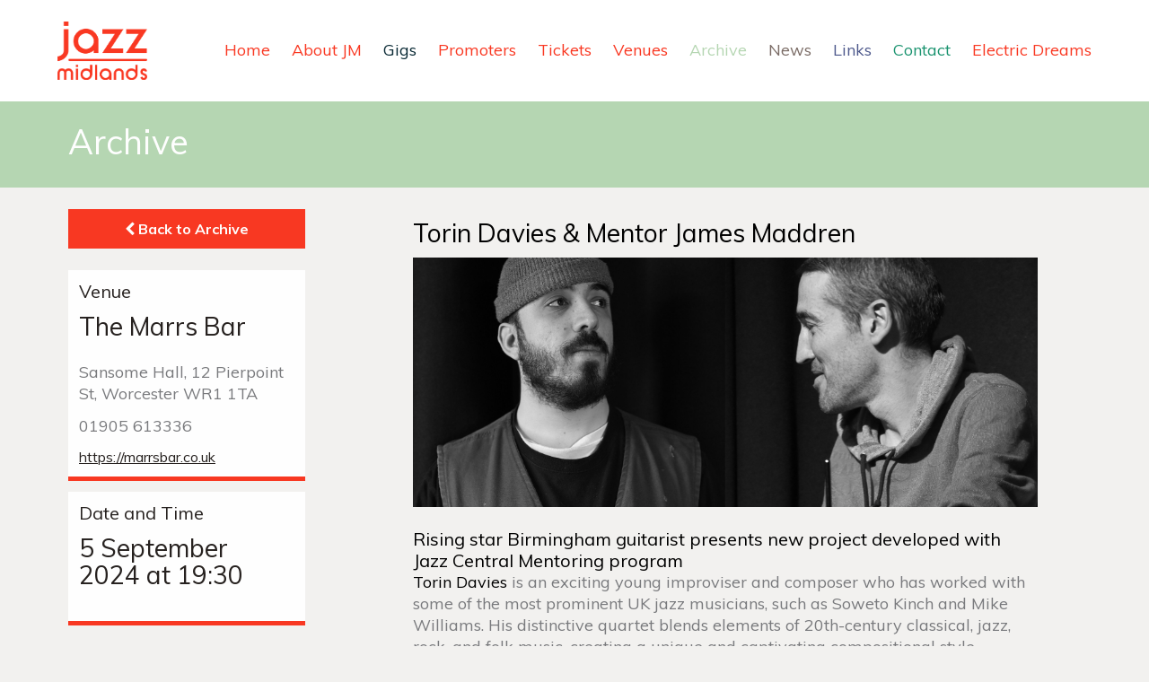

--- FILE ---
content_type: text/html; charset=UTF-8
request_url: https://jazzmidlands.org/gigs/2024-09-05/torin-davies-mentor-james-maddren
body_size: 2805
content:
<!DOCTYPE html>
<!--[if lt IE 9 ]>
<html class="no-js lt-ie10 lt-ie9"> <![endif]-->
<!--[if IE 9 ]>
<html class="no-js ie9 lt-ie10"> <![endif]-->
<!--[if (gt IE 9)|!(IE)]><!-->
<html class="no-js lt-ie100"> <!--<![endif]-->
<head>
    <meta charset="utf-8">
    <meta http-equiv="X-UA-Compatible" content="IE=edge,chrome=1">
                        <link rel="canonical" href="https://www.jazzmidlands.org/gigs/2024-09-05/torin-davies-mentor-james-maddren" />
            <meta property="og:url" content="http://www.jazzmidlands.org/gigs/2024-09-05/torin-davies-mentor-james-maddren">
            
    <title>Torin Davies &amp; Mentor James Maddren | Jazz Midlands</title>
    <meta name="description" content="Torin Davies &amp; Mentor James Maddren ">
    <meta name="viewport" content="width=device-width">
    <meta name="author" content="Jazz Midlands"/>
    <meta name="copyright" content="Jazz Midlands"/>
    <meta name="keywords" content=" ">
    
    <meta property="og:title" content="Torin Davies &amp; Mentor James Maddren ">
    <meta property="og:type" content="website">
    <meta property="og:image" content="  http://jazzmidlands.org/image/jazzwm/a_torinjamesa4-78056.jpg/300x300  ">
    <meta property="og:site_name" content="Jazz Midlands">
    <meta property="og:description" content="Torin Davies &amp; Mentor James Maddren ">
    <meta name="twitter:text:description" content="Torin Davies &amp; Mentor James Maddren ">

    
    <meta name="twitter:card" content="summary_large_image">
    <meta name="twitter:site" content="Torin Davies &amp; Mentor James Maddren ">
    <meta name="twitter:creator" content="Jazz Midlands">

    <script src="https://use.fontawesome.com/26e734b3ac.js"></script>
    <link href="https://fonts.googleapis.com/css?family=Muli:400,700" rel="stylesheet">
    <script src="/themes/main/assets/js/modernizr-custom.js"></script>
    <link rel="stylesheet" href="/themes/main/assets/css/template.css?v1.0">
        </head>
<style>
    .sr .moveSr {
        visibility: hidden;
    }

     .jssocials-share.jssocials-share-linkedin {
     display: none;
    }
   .jssocials-share.jssocials-share-googleplus {
       display: none;
    }

</style>
</head>
<body>
<div class="wrapper">

    <header role="banner">
    <div class="container" id="banner">
        <a title="Jazz Midlands" href="/"><img src="/themes/main/assets/img/jazzlogo.png" alt="Jazz Midlands Logo" style="width:100px;" /></a>
        <nav role="navigation" id="mobile-nav">
            <ul id="nav">
                <li>
                    <a class="nav-item " href="/" title="Go to Home">Home</a>
                </li>
                                                            <li>
                            <a class="nav-item  about-jwm" href="/about-jwm" title="Go to About JM">About JM</a>
                        </li>
                                                                                <li>
                            <a class="nav-item  active  gigs" href="/gigs" title="Go to Gigs">Gigs</a>
                        </li>
                                                                                <li>
                            <a class="nav-item  promoters" href="/promoters" title="Go to Promoters">Promoters</a>
                        </li>
                                                                                <li>
                            <a class="nav-item  tickets" href="/tickets" title="Go to Tickets">Tickets</a>
                        </li>
                                                                                <li>
                            <a class="nav-item  venues" href="/venues" title="Go to Venues">Venues</a>
                        </li>
                                                                                <li>
                            <a class="nav-item  archive" href="/archive" title="Go to Archive">Archive</a>
                        </li>
                                                                                <li>
                            <a class="nav-item  updates" href="/updates" title="Go to News">News</a>
                        </li>
                                                                                <li>
                            <a class="nav-item  links" href="/links" title="Go to Links">Links</a>
                        </li>
                                                                                <li>
                            <a class="nav-item  contact" href="/contact" title="Go to Contact">Contact</a>
                        </li>
                                                                                <li>
                            <a class="nav-item  electric-dreams" href="/electric-dreams" title="Go to Electric Dreams">Electric Dreams</a>
                        </li>
                                                </ul>
        </nav>
    </div>
</header>

    <main role="main" id="main" class="archive" >
                        <header class="header fade-in one">
        <div class="container">
            <div class="column-full">
                <div class="inner row">
                    <div class="row">
                        <div class="col-m-8 indent">
                            <h1 class="title">Archive</h1>
                        </div>
                    </div>
                </div>
            </div>
        </div>

    </header>
    <div class="container fade-in two">

        <div class="row block">
            <aside class="col-m-3 pull-m-1">
                <div class="inner">
                    <a href="/archive" class="btn btn-back"><i class="fa fa-chevron-left"></i> Back
                        to Archive</a>
                </div>                                    <div class="venue">
                        <div class="inner">
                            <h4>Venue</h4>
                            <h3>The Marrs Bar</h3>
                            <p>Sansome Hall, 12 Pierpoint St, Worcester  WR1 1TA</p>
                            <p>01905 613336</p>
                            <a href="http://https://marrsbar.co.uk">https://marrsbar.co.uk</a>
                        </div>
                    </div>
                
                <div class="date">
                    <div class="inner">
                        <h4>Date and Time</h4>
                        <h3>5 September 2024 at 19:30</h3>

                    </div>
                </div>
            </aside>
            <div class="col-m-8 content">
                <div class="inner indent">
                    <h1>Torin Davies &amp; Mentor James Maddren</h1>
                                            <div class="image-holder">
                            <img src="/image/jazzwm/a_torinjamesa4-78056.jpg/1000x400" class="full-width"/>
                        </div>

                                        <h4>Rising star Birmingham guitarist presents new project developed with Jazz Central Mentoring program</h4>
<p class="p1"><strong>Torin Davies</strong> is an exciting young improviser and composer who has worked with some of the most prominent UK jazz musicians, such as Soweto Kinch and Mike Williams. His distinctive quartet blends elements of 20th-century classical, jazz, rock, and folk music, creating a unique and captivating compositional style.</p>
<p class="p1">For this performance, the quartet will present two sets of Torins original music, showcasing the adventurous alto saxophonist <strong>George Garford</strong>, the lyrical bassist <strong>Asaph Tal</strong>, and the internationally acclaimed drummer <strong>James Maddren</strong>.</p>
<p class="p1">The first set will explore musical themes inspired by the history of the Midlands (where Torin grew up and still lives). From the clamour of the Industrial Revolution, to pastoral scenes of Leafy Warwickshire, the quartet will take you on a sonic tour of the heart of England. The second set will feature an exciting selection of new compositions by Torin.</p>

                    <div class="row">
                                            </div>
                </div>
            </div>



        </div>
    </div>

                <div class="container">
    <footer class="main-footer" role="contentinfo">
        <ul class="col-sx-6 social tiny">
            <li><a class="facebook" href="https://www.facebook.com/BirminghamJazz/" target="_blank" title="Follow Jazz Midlands on Facebook">Facebook</a> /&nbsp;</li>
            <li><a class="twitter" href="https://www.twitter.com/" target="_blank" title="Follow Jazz Midlands on Twitter">Twitter</a> /&nbsp;</li>
            <li><a class="youtube" href="https://www.youtube.com/feed/my_videos" target="_blank" title="Follow Jazz Midlands on Youtube">Youtube</a> / </li>
            <li><a href="tel:07887526435">07887526435</a></li>
        </ul>

        <ul class="col-sx-6 other tiny">
            <li><a href="/contact">Jazz Midlands Apartment 20, Maxim 28, 21 Lionel Street, Birmingham, West Midlands, B3 1AT </a></li>
            <li><a href="https://rivoagency.com">Created at Rivo Digital</a></li>
            <li><a href="/about">© 2019 Jazz Midlands</a></li>
        </ul>
    </footer>
</div>
    </main>

</div>
<script src="/themes/main/assets/js/script.js"></script>

<script>
    (function(i,s,o,g,r,a,m){i['GoogleAnalyticsObject']=r;i[r]=i[r]||function(){
            (i[r].q=i[r].q||[]).push(arguments)},i[r].l=1*new Date();a=s.createElement(o),
        m=s.getElementsByTagName(o)[0];a.async=1;a.src=g;m.parentNode.insertBefore(a,m)
    })(window,document,'script','https://www.google-analytics.com/analytics.js','ga');

    ga('create', 'UA-99016443-1', 'auto');
    ga('send', 'pageview');

</script>
<script defer src="https://static.cloudflareinsights.com/beacon.min.js/vcd15cbe7772f49c399c6a5babf22c1241717689176015" integrity="sha512-ZpsOmlRQV6y907TI0dKBHq9Md29nnaEIPlkf84rnaERnq6zvWvPUqr2ft8M1aS28oN72PdrCzSjY4U6VaAw1EQ==" data-cf-beacon='{"version":"2024.11.0","token":"049f6c032d23425191cb016593c475ca","r":1,"server_timing":{"name":{"cfCacheStatus":true,"cfEdge":true,"cfExtPri":true,"cfL4":true,"cfOrigin":true,"cfSpeedBrain":true},"location_startswith":null}}' crossorigin="anonymous"></script>
</body>
</html>


--- FILE ---
content_type: text/css
request_url: https://jazzmidlands.org/themes/main/assets/css/template.css?v1.0
body_size: 11038
content:
/*! normalize.css v3.0.2 | MIT License | git.io/normalize */
html {
    font-family: sans-serif;
    -ms-text-size-adjust: 100%;
    -webkit-text-size-adjust: 100%
}

body {
    margin: 0
}

article, aside, details, figcaption, figure, footer, header, hgroup, main, menu, nav, section, summary {
    display: block
}

audio, canvas, progress, video {
    display: inline-block;
    vertical-align: baseline
}

audio:not([controls]) {
    display: none;
    height: 0
}

[hidden], template {
    display: none
}

a {
    background-color: transparent
}

a:active, a:hover {
    outline: 0
}

abbr[title] {
    border-bottom: 1px dotted
}

b, strong {
    font-weight: bold
}

dfn {
    font-style: italic
}

mark {
    background: #ff0;
    color: #000
}

small {
    font-size: 80%
}

sub, sup {
    font-size: 75%;
    line-height: 0;
    position: relative;
    vertical-align: baseline
}

sup {
    top: -0.5em
}

sub {
    bottom: -0.25em
}

img {
    border: 0
}

svg:not(:root) {
    overflow: hidden
}

figure {
    margin: 1em 40px
}

hr {
    -moz-box-sizing: content-box;
    box-sizing: content-box;
    height: 0
}

pre {
    overflow: auto
}

code, kbd, pre, samp {
    font-family: monospace, monospace;
    font-size: 1em
}

button, input, optgroup, select, textarea {
    color: inherit;
    font: inherit;
    margin: 0
}

button {
    overflow: visible
}

button, select {
    text-transform: none
}

button, html input[type="button"], input[type="reset"], input[type="submit"] {
    -webkit-appearance: button;
    cursor: pointer
}

button[disabled], html input[disabled] {
    cursor: default
}

button::-moz-focus-inner, input::-moz-focus-inner {
    border: 0;
    padding: 0
}

input {
    line-height: normal
}

input[type="checkbox"], input[type="radio"] {
    box-sizing: border-box;
    padding: 0
}

input[type="number"]::-webkit-inner-spin-button, input[type="number"]::-webkit-outer-spin-button {
    height: auto
}

input[type="search"] {
    -webkit-appearance: textfield;
    -moz-box-sizing: content-box;
    -webkit-box-sizing: content-box;
    box-sizing: content-box
}

input[type="search"]::-webkit-search-cancel-button, input[type="search"]::-webkit-search-decoration {
    -webkit-appearance: none
}

fieldset, legend {
    border: 0;
    margin: 0;
    padding: 0
}

textarea {
    overflow: auto
}

optgroup {
    font-weight: bold
}

table {
    border-collapse: collapse;
    border-spacing: 0
}

td, th {
    padding: 0
}

* {
    -moz-box-sizing: border-box;
    -webkit-box-sizing: border-box;
    box-sizing: border-box
}

html {
    font-size: 100%;
    font-kerning: normal;
    -webkit-font-smoothing: antialiased
}

body {
    background: #F2F1EF;
    color: #797A7D;
    font-family: "Muli", Helvetica, Arial, "Lucida Grande", sans-serif;
    font-style: normal;
    font-weight: normal
}

h1, .h1, h2, .h2, h3, .h3, h4, .h4, h5, .h5, h6, .h6 {
    color: #000;
    font-weight: normal
}

h1, .h1, h2, .h2, h3, .h3 {
    font-size: 22px;
    font-size: 1.375rem;
    line-height: 30px;
    line-height: 1.875rem;
    margin: 0
}

@media screen and (min-width: 66.25em) {
    h1, .h1, h2, .h2, h3, .h3 {
        font-size: 28px;
        font-size: 1.75rem;
        line-height: 30px;
        line-height: 1.875rem
    }
}

h2, .h2, h3, .h3 {
    margin: 0 0 12px 0
}

@media screen and (min-width: 66.25em) {
    h2, .h2, h3, .h3 {
        margin: 0 0 24px 0
    }
}

h4, .h4 {
    font-size: 16px;
    font-size: 1rem;
    line-height: 24px;
    line-height: 1.5rem;
    margin: 0
}

@media screen and (min-width: 60em) {
    h4, .h4 {
        font-size: 20px;
        font-size: 1.25rem;
        line-height: 24px;
        line-height: 1.5rem
    }
}

h5, .h5 {
    font-size: 14px;
    font-size: .875rem;
    line-height: 18px;
    line-height: 1.125rem;
    margin: 0
}

@media screen and (min-width: 50em) {
    h5, .h5 {
        font-size: 18px;
        font-size: 1.125rem;
        line-height: 24px;
        line-height: 1.5rem
    }
}

h6, .h6 {
    font-size: 14px;
    font-size: .875rem;
    line-height: 18px;
    line-height: 1.125rem;
    margin: 0
}

p, ol, ul, pre, table {
    font-size: 16px;
    font-size: 1rem;
    line-height: 24px;
    line-height: 1.5rem;
    margin: 0 0 12px 0
}

.lt-ie9 p, .lt-ie9 ol, .lt-ie9 ul, .lt-ie9 pre, .lt-ie9 table {
    font-size: 18px;
    font-size: 1.125rem;
    line-height: 24px;
    line-height: 1.5rem
}

@media screen and (min-width: 66.25em) {
    p, ol, ul, pre, table {
        font-size: 18px;
        font-size: 1.125rem;
        line-height: 24px;
        line-height: 1.5rem
    }
}

ul, ol {
    list-style-position: outside;
    margin-left: 1.1rem;
    padding-left: 0
}

ul {
    list-style-type: disc
}

ol {
    list-style-type: decimal
}

strong, b {
    color: #000;
    font-weight: normal
}

em, i, q {
    font-style: italic
}

hr {
    height: 1px;
    color: #231F20;
    background: #231F20;
    border: 0;
    margin: 20px 0
}

blockquote {
    padding: 24px;
    font-size: 20px;
    font-size: 1.25rem;
    line-height: 24px;
    line-height: 1.5rem
}

blockquote p {
    font-size: 20px;
    font-size: 1.25rem;
    line-height: 24px;
    line-height: 1.5rem
}

blockquote cite {
    font-size: 12px;
    font-size: .75rem;
    line-height: 18px;
    line-height: 1.125rem
}

img {
    border: 0;
    display: inline-block;
    max-width: 100%;
    vertical-align: middle
}

a {
    color: #000
}

a:hover {
    color: #000
}

a:visited {
    color: #000
}

button, input, optgroup, select, textarea {
    background: #fff;
    color: inherit;
    font: inherit;
    margin: 0;
    -moz-border-radius: 0;
    -webkit-border-radius: 0;
    border-radius: 0
}

fieldset {
    border: 1px solid #f0eeed;
    margin: 0 0 .75rem 0;
    padding: 24px
}

label {
    display: inline-block;
    font-weight: normal;
    max-width: 100%;
    font-size: 16px;
    font-size: 1rem;
    line-height: 24px;
    line-height: 1.5rem
}

select[multiple], select[size] {
    height: auto
}

button {
    -webkit-appearance: none
}

.warnings {
    color: #ff4146;
    margin: 0 0 24px 0
}

.warnings ul {
    list-style-type: none;
    margin: 0;
    padding: 0
}

table td {
    padding: 3px 6px 3px 0
}

.row {
    margin-bottom: .375rem
}

.row .row {
    margin-left: -12px;
    margin-right: -12px
}

.column-full, [class^="col-"] {
    padding: 0 12px;
    position: relative;
    width: 100%
}

@media screen and (min-width: 6.25em) {
    .column-full, [class^="col-"] {
        float: left
    }

    .column-full.rev, .rev[class^="col-"] {
        float: right
    }
}

a[class^="col-"] {
    display: block;
    line-height: 0
}

@media screen and (min-width: 6.25em) {
    .col-sx-1 {
        width: 8.3333333%
    }

    .col-sx-2 {
        width: 16.6666667%
    }

    .col-sx-3 {
        width: 25%
    }

    .col-sx-4 {
        width: 33.3333333%
    }

    .col-sx-5 {
        width: 41.6666667%
    }

    .col-sx-6 {
        width: 50%
    }

    .col-sx-7 {
        width: 58.3333333%
    }

    .col-sx-8 {
        width: 66.6666667%
    }

    .col-sx-9 {
        width: 75%
    }

    .col-sx-10 {
        width: 83.3333333%
    }

    .col-sx-11 {
        width: 91.6666667%
    }

    .col-sx-12 {
        width: 100%
    }
}

@media screen and (min-width: 31.25em) {
    .col-sm-1 {
        width: 8.3333333%
    }

    .col-sm-2 {
        width: 16.6666667%
    }

    .col-sm-3 {
        width: 25%
    }

    .col-sm-4 {
        width: 33.3333333%
    }

    .col-sm-5 {
        width: 41.6666667%
    }

    .col-sm-6 {
        width: 50%
    }

    .col-sm-7 {
        width: 58.3333333%
    }

    .col-sm-8 {
        width: 66.6666667%
    }

    .col-sm-9 {
        width: 75%
    }

    .col-sm-10 {
        width: 83.3333333%
    }

    .col-sm-11 {
        width: 91.6666667%
    }

    .col-sm-12 {
        width: 100%
    }
}

@media screen and (min-width: 50em) {
    .col-m-1 {
        width: 8.3333333%
    }

    .col-m-2 {
        width: 16.6666667%
    }

    .col-m-3 {
        width: 25%
    }

    .col-m-4 {
        width: 33.3333333%
    }

    .col-m-5 {
        width: 41.6666667%
    }

    .col-m-6 {
        width: 50%
    }

    .col-m-7 {
        width: 58.3333333%
    }

    .col-m-8 {
        width: 66.6666667%
    }

    .col-m-9 {
        width: 75%
    }

    .col-m-10 {
        width: 83.3333333%
    }

    .col-m-11 {
        width: 91.6666667%
    }

    .col-m-12 {
        width: 100%
    }
}

@media screen and (min-width: 60em) {
    .col-l-1 {
        width: 8.3333333%
    }

    .col-l-2 {
        width: 16.6666667%
    }

    .col-l-3 {
        width: 25%
    }

    .col-l-4 {
        width: 33.3333333%
    }

    .col-l-5 {
        width: 41.6666667%
    }

    .col-l-6 {
        width: 50%
    }

    .col-l-7 {
        width: 58.3333333%
    }

    .col-l-8 {
        width: 66.6666667%
    }

    .col-l-9 {
        width: 75%
    }

    .col-l-10 {
        width: 83.3333333%
    }

    .col-l-11 {
        width: 91.6666667%
    }

    .col-l-12 {
        width: 100%
    }
}

@media screen and (min-width: 6.25em) {
    .push-sx-1 {
        margin-left: 8.3333333%
    }

    .push-sx-2 {
        margin-left: 16.6666667%
    }

    .push-sx-3 {
        margin-left: 25%
    }

    .push-sx-4 {
        margin-left: 33.3333333%
    }

    .push-sx-5 {
        margin-left: 41.6666667%
    }

    .push-sx-6 {
        margin-left: 50%
    }

    .push-sx-7 {
        margin-left: 58.3333333%
    }

    .push-sx-8 {
        margin-left: 66.6666667%
    }

    .push-sx-9 {
        margin-left: 75%
    }

    .push-sx-10 {
        margin-left: 83.3333333%
    }

    .push-sx-11 {
        margin-left: 91.6666667%
    }

    .push-sx-12 {
        margin-left: 100%
    }
}

@media screen and (min-width: 31.25em) {
    .push-sm-1 {
        margin-left: 8.3333333%
    }

    .push-sm-2 {
        margin-left: 16.6666667%
    }

    .push-sm-3 {
        margin-left: 25%
    }

    .push-sm-4 {
        margin-left: 33.3333333%
    }

    .push-sm-5 {
        margin-left: 41.6666667%
    }

    .push-sm-6 {
        margin-left: 50%
    }

    .push-sm-7 {
        margin-left: 58.3333333%
    }

    .push-sm-8 {
        margin-left: 66.6666667%
    }

    .push-sm-9 {
        margin-left: 75%
    }

    .push-sm-10 {
        margin-left: 83.3333333%
    }

    .push-sm-11 {
        margin-left: 91.6666667%
    }

    .push-sm-12 {
        margin-left: 100%
    }
}

@media screen and (min-width: 50em) {
    .push-m-1 {
        margin-left: 8.3333333%
    }

    .push-m-2 {
        margin-left: 16.6666667%
    }

    .push-m-3 {
        margin-left: 25%
    }

    .push-m-4 {
        margin-left: 33.3333333%
    }

    .push-m-5 {
        margin-left: 41.6666667%
    }

    .push-m-6 {
        margin-left: 50%
    }

    .push-m-7 {
        margin-left: 58.3333333%
    }

    .push-m-8 {
        margin-left: 66.6666667%
    }

    .push-m-9 {
        margin-left: 75%
    }

    .push-m-10 {
        margin-left: 83.3333333%
    }

    .push-m-11 {
        margin-left: 91.6666667%
    }

    .push-m-12 {
        margin-left: 100%
    }
}

@media screen and (min-width: 60em) {
    .push-l-1 {
        margin-left: 8.3333333%
    }

    .push-l-2 {
        margin-left: 16.6666667%
    }

    .push-l-3 {
        margin-left: 25%
    }

    .push-l-4 {
        margin-left: 33.3333333%
    }

    .push-l-5 {
        margin-left: 41.6666667%
    }

    .push-l-6 {
        margin-left: 50%
    }

    .push-l-7 {
        margin-left: 58.3333333%
    }

    .push-l-8 {
        margin-left: 66.6666667%
    }

    .push-l-9 {
        margin-left: 75%
    }

    .push-l-10 {
        margin-left: 83.3333333%
    }

    .push-l-11 {
        margin-left: 91.6666667%
    }

    .push-l-12 {
        margin-left: 100%
    }
}

@media screen and (min-width: 6.25em) {
    .pull-sx-1 {
        margin-right: 8.3333333%
    }

    .pull-sx-2 {
        margin-right: 16.6666667%
    }

    .pull-sx-3 {
        margin-right: 25%
    }

    .pull-sx-4 {
        margin-right: 33.3333333%
    }

    .pull-sx-5 {
        margin-right: 41.6666667%
    }

    .pull-sx-6 {
        margin-right: 50%
    }

    .pull-sx-7 {
        margin-right: 58.3333333%
    }

    .pull-sx-8 {
        margin-right: 66.6666667%
    }

    .pull-sx-9 {
        margin-right: 75%
    }

    .pull-sx-10 {
        margin-right: 83.3333333%
    }

    .pull-sx-11 {
        margin-right: 91.6666667%
    }

    .pull-sx-12 {
        margin-right: 100%
    }
}

@media screen and (min-width: 31.25em) {
    .pull-sm-1 {
        margin-right: 8.3333333%
    }

    .pull-sm-2 {
        margin-right: 16.6666667%
    }

    .pull-sm-3 {
        margin-right: 25%
    }

    .pull-sm-4 {
        margin-right: 33.3333333%
    }

    .pull-sm-5 {
        margin-right: 41.6666667%
    }

    .pull-sm-6 {
        margin-right: 50%
    }

    .pull-sm-7 {
        margin-right: 58.3333333%
    }

    .pull-sm-8 {
        margin-right: 66.6666667%
    }

    .pull-sm-9 {
        margin-right: 75%
    }

    .pull-sm-10 {
        margin-right: 83.3333333%
    }

    .pull-sm-11 {
        margin-right: 91.6666667%
    }

    .pull-sm-12 {
        margin-right: 100%
    }
}

@media screen and (min-width: 50em) {
    .pull-m-1 {
        margin-right: 8.3333333%
    }

    .pull-m-2 {
        margin-right: 16.6666667%
    }

    .pull-m-3 {
        margin-right: 25%
    }

    .pull-m-4 {
        margin-right: 33.3333333%
    }

    .pull-m-5 {
        margin-right: 41.6666667%
    }

    .pull-m-6 {
        margin-right: 50%
    }

    .pull-m-7 {
        margin-right: 58.3333333%
    }

    .pull-m-8 {
        margin-right: 66.6666667%
    }

    .pull-m-9 {
        margin-right: 75%
    }

    .pull-m-10 {
        margin-right: 83.3333333%
    }

    .pull-m-11 {
        margin-right: 91.6666667%
    }

    .pull-m-12 {
        margin-right: 100%
    }
}

@media screen and (min-width: 60em) {
    .pull-l-1 {
        margin-right: 8.3333333%
    }

    .pull-l-2 {
        margin-right: 16.6666667%
    }

    .pull-l-3 {
        margin-right: 25%
    }

    .pull-l-4 {
        margin-right: 33.3333333%
    }

    .pull-l-5 {
        margin-right: 41.6666667%
    }

    .pull-l-6 {
        margin-right: 50%
    }

    .pull-l-7 {
        margin-right: 58.3333333%
    }

    .pull-l-8 {
        margin-right: 66.6666667%
    }

    .pull-l-9 {
        margin-right: 75%
    }

    .pull-l-10 {
        margin-right: 83.3333333%
    }

    .pull-l-11 {
        margin-right: 91.6666667%
    }

    .pull-l-12 {
        margin-right: 100%
    }
}

.wrapper {
    position: relative
}

.container {
    margin: 0 auto;
    position: relative;
    width: 90%;
    max-width: 125em
}

@media screen and (min-width: 6.25em) {
    .container {
        min-width: 4.75em
    }
}

@media screen and (min-width: 31.25em) {
    .container {
        min-width: 29.75em
    }
}

@media screen and (min-width: 50em) {
    .container {
        min-width: 48.5em
    }
}

@media screen and (min-width: 60em) {
    .container {
        min-width: 58.5em
    }
}

.container-full {
    margin: 0 auto;
    position: relative;
    width: 100%
}

@media screen and (min-width: 50em) {
    .col-third {
        width: 33.3333333%
    }
}

.center-col {
    float: none;
    margin-left: auto;
    margin-right: auto
}

p.small, ol.small, ul.small, pre.small, label.small {
    font-size: 14px;
    font-size: .875rem;
    line-height: 18px;
    line-height: 1.125rem
}

p.tiny, ol.tiny, ul.tiny, pre.tiny, label.tiny {
    font-size: 12px;
    font-size: .75rem;
    line-height: 18px;
    line-height: 1.125rem
}

img.full {
    display: block;
    width: 100%
}

img.left, img.right, img.circle {
    margin-bottom: .75rem
}

img.left {
    float: left;
    margin-right: 12px
}

img.right {
    float: right;
    margin-left: 12px
}

img.circle {
    -moz-border-radius: 50%;
    -webkit-border-radius: 50%;
    border-radius: 50%
}

.form-group {
    margin: 0 0 .75rem 0;
    *zoom: 1
}

.form-group:after {
    content: "";
    display: table;
    clear: both
}

.field {
    border: 1px solid #f0eeed;
    display: block;
    height: 36px;
    padding: 6px 12px
}

textarea.field {
    height: auto
}

.checkbox label {
    font-weight: normal
}

.form-standard .field {
    width: 100%
}

@media screen and (min-width: 50em) {
    .form-horizontal label {
        padding-top: 6px;
        text-align: right
    }
}

.btn, .slideshow .message a {
    background: #F93822;
    border: none;
    color: #000;
    display: inline-block;
    padding: 6px 12px;
    text-align: center;
    text-decoration: none
}

.btn.tiny, .slideshow .message a.tiny {
    padding: 6px 12px;
    font-size: 12px;
    font-size: .75rem;
    line-height: 18px;
    line-height: 1.125rem
}

.btn.large, .slideshow .message a.large {
    padding: 18px 36px;
    font-size: 20px;
    font-size: 1.25rem;
    line-height: 24px;
    line-height: 1.5rem
}

.btn.action, .slideshow .message a.action {
    background-color: #008CBA
}

.btn.positive, .slideshow .message a.positive {
    background-color: #43AC6A
}

.btn.caution, .slideshow .message a.caution {
    background-color: #f04124
}

.btn.reversed, .slideshow .message a.reversed {
    background-color: #fff;
    color: #797A7D
}

.btn.ghost, .slideshow .message a.ghost {
    background-color: transparent;
    border: 3px solid #95837c;
    color: #95837c;
    font-weight: normal
}

.btn.ghost.action, .slideshow .message a.ghost.action {
    border-color: #008CBA;
    color: #008CBA
}

.btn.ghost.positive, .slideshow .message a.ghost.positive {
    border-color: #43AC6A;
    color: #43AC6A
}

.btn.ghost.caution, .slideshow .message a.ghost.caution {
    border-color: #f04124;
    color: #f04124
}

.btn.ghost.reversed, .slideshow .message a.ghost.reversed {
    border-color: #fff;
    color: #fff
}

.sprite-sheet, .identity a {
    background: transparent url("../img/master-sprite-sheet.svg") no-repeat 0 0;
    background-size: 600px 600px
}

.no-svg .sprite-sheet, .no-svg .identity a, .identity .no-svg a {
    background-image: url("../img/master-sprite-sheet.png")
}

nav {
    *zoom: 1
}

nav:after {
    content: "";
    display: table;
    clear: both
}

nav ul {
    list-style-type: none;
    margin: 0;
    padding: 0
}

nav a {
    display: block;
    text-decoration: none
}

nav[role="navigation"] {
    position: relative;
    display: table-cell;
    vertical-align: middle
}

nav[role="navigation"] ul {
    display: none
}

nav[role="navigation"] li {
    float: left
}

nav[role="navigation"] li a {
    color: #F93822;
    font-size: 18px;
    font-size: 1.125rem;
    line-height: 24px;
    line-height: 1.5rem
}

nav[role="navigation"] li a.active, nav[role="navigation"] li a:hover {
    color: #D02F1F
}

.lt-ie9 nav[role="navigation"] ul {
    display: block;
    float: right;
    padding: 0
}

.lt-ie9 nav[role="navigation"] li {
    padding: 0 0 0 24px
}

@media screen and (min-width: 50em) {
    nav[role="navigation"] ul {
        display: block;
        float: right;
        padding: 0
    }

    nav[role="navigation"] li {
        padding: 0 0 0 24px
    }
}

.hoz-nav {
    margin: 0 0 36px 0
}

.hoz-nav li {
    float: left;
    margin: 0 18px 0 0;
    padding: 0 18px 0 0
}

.hoz-nav li.active a {
    color: #F93822;
    border-bottom: 1px solid #F93822
}

.hoz-nav li:first-child {
    border-right: 1px solid #F93822
}

.hoz-nav a {
    color: #000;
    display: inline-block;
    font-size: 20px;
    font-size: 1.25rem;
    line-height: 24px;
    line-height: 1.5rem
}

.date-hoz-nav {
    margin: 0 0 36px 0
}

.date-hoz-nav li {
    float: left
}

.date-hoz-nav li.active a {
    color: #F93822;
    border-bottom: 1px solid #F93822
}

.date-hoz-nav a {
    color: #000;
    display: inline-block;
    margin: 0 18px 0 0;
    font-size: 20px;
    font-size: 1.25rem;
    line-height: 24px;
    line-height: 1.5rem
}

@keyframes fadeIn {
    from {
        opacity: 0
    }
    to {
        opacity: 1
    }
}

.sub-nav {
    border-bottom: 5px solid #F93822;
    float: left;
    width: 100%;
    margin-top: 12px;
    overflow: hidden;
    *zoom: 1
}

@media screen and (min-width: 50em) {
    .sub-nav {
        border: none
    }
}

.sub-nav .nav-item {
    width: 85%;
    float: left;
    padding-left: 0.5em;
    border: none
}

@media screen and (min-width: 50em) {
    .sub-nav .nav-item {
        display: none
    }
}

.sub-nav li {
    overflow: hidden;
    *zoom: 1;
    margin-top: 0;
    margin-bottom: 0
}

.lt-ie9 .sub-nav li {
    margin-top: 6px;
    margin-bottom: 6px
}

@media screen and (min-width: 50em) {
    .sub-nav li {
        margin-top: 6px;
        margin-bottom: 6px
    }
}

.sub-nav ul {
    float: left;
    width: 100%;
    display: none;
    margin: 0
}

.sub-nav ul ul {
    border-bottom: none
}

@media screen and (min-width: 50em) {
    .sub-nav ul {
        display: block
    }

    .sub-nav ul ul {
        display: none
    }
}

.sub-nav .selected {
    background: #e5e0df
}

.sub-nav .open {
    display: block
}

.sub-nav a {
    border-bottom: 1px solid #F93822;
    color: #000;
    display: block;
    padding: 12px;
    font-weight: 400;
    font-family: "Muli", Helvetica, Arial, "Lucida Grande", sans-serif;
    text-decoration: none;
    background-color: #fff;
    font-size: 14px;
    font-size: .875rem;
    line-height: 18px;
    line-height: 1.125rem
}

.sub-nav a:visited {
    color: #000
}

.sub-nav a:hover {
    color: #000
}

.sub-nav a.active {
    color: #000
}

.sub-nav ul ul li {
    padding: 6px 12px
}

.sub-nav ul ul li a.toggle-sub, .sub-nav ul ul li a.toggle-year {
    padding: 12px
}

.lt-ie9 .sub-nav ul ul li {
    padding: 0 12px
}

@media screen and (min-width: 50em) {
    .sub-nav ul ul li {
        padding: 0 12px
    }
}

.sub-nav .current {
    color: #F93822
}

.sub-nav .toggle-sub, .sub-nav .toggle-year {
    border-bottom: none
}

.sub-nav .toggle {
    width: 15%;
    float: left;
    text-align: center;
    border: none;
    color: #000
}

.sub-nav .toggle .fa {
    -moz-transition-property: all;
    -o-transition-property: all;
    -webkit-transition-property: all;
    transition-property: all;
    -moz-transition-duration: 0.5s;
    -o-transition-duration: 0.5s;
    -webkit-transition-duration: 0.5s;
    transition-duration: 0.5s;
    -moz-transition-timing-function: ease;
    -o-transition-timing-function: ease;
    -webkit-transition-timing-function: ease;
    transition-timing-function: ease
}

@media screen and (min-width: 50em) {
    .sub-nav .toggle {
        display: none
    }
}

.sub-nav .toggle-year {
    border-bottom: none;
    float: right
}

.sub-nav .count {
    text-align: center;
    float: right;
    font-size: 14px;
    font-size: .875rem;
    line-height: 18px;
    line-height: 1.125rem
}

.sub-nav .archive ul {
    margin: 0
}

#mobile-menu {
    max-height: 0;
    margin: 0 auto;
    overflow: hidden;
    width: 100%;
    -moz-transition-property: max-height;
    -o-transition-property: max-height;
    -webkit-transition-property: max-height;
    transition-property: max-height;
    -moz-transition-duration: 1s;
    -o-transition-duration: 1s;
    -webkit-transition-duration: 1s;
    transition-duration: 1s;
    -moz-transition-timing-function: ease-in-out;
    -o-transition-timing-function: ease-in-out;
    -webkit-transition-timing-function: ease-in-out;
    transition-timing-function: ease-in-out
}

#mobile-menu ul {
    border-bottom: 1px solid #000;
    list-style-type: none;
    margin: 0 0 24px 0;
    padding: 24px 0 0 0
}

#mobile-menu li a {
    border-top: 1px solid #000;
    display: block;
    padding: 6px 0;
    text-align: center;
    text-decoration: none
}

#mobile-menu li a:hover {
    color: #F93822
}

#mobile-menu ul ul {
    display: none
}

#mobile-menu.opened {
    max-height: 600px
}

#tog-menu {
    display: block;
    position: absolute;
    right: 0;
    text-align: center;
    top: 23px;
    font-size: 20px;
    font-size: 1.25rem;
    line-height: 24px;
    line-height: 1.5rem
}

.mfp-bg {
    top: 0;
    left: 0;
    width: 100%;
    height: 100%;
    z-index: 1042;
    overflow: hidden;
    position: fixed;
    background: #0b0b0b;
    opacity: 0.8
}

.mfp-wrap {
    top: 0;
    left: 0;
    width: 100%;
    height: 100%;
    z-index: 1043;
    position: fixed;
    outline: none !important;
    -webkit-backface-visibility: hidden
}

.mfp-container {
    text-align: center;
    position: absolute;
    width: 100%;
    height: 100%;
    left: 0;
    top: 0;
    padding: 0 8px;
    box-sizing: border-box
}

.mfp-container:before {
    content: '';
    display: inline-block;
    height: 100%;
    vertical-align: middle
}

.mfp-align-top .mfp-container:before {
    display: none
}

.mfp-content {
    position: relative;
    display: inline-block;
    vertical-align: middle;
    margin: 0 auto;
    text-align: left;
    z-index: 1045
}

.mfp-inline-holder .mfp-content, .mfp-ajax-holder .mfp-content {
    width: 100%;
    cursor: auto
}

.mfp-ajax-cur {
    cursor: progress
}

.mfp-zoom-out-cur, .mfp-zoom-out-cur .mfp-image-holder .mfp-close {
    cursor: -moz-zoom-out;
    cursor: -webkit-zoom-out;
    cursor: zoom-out
}

.mfp-zoom {
    cursor: pointer;
    cursor: -webkit-zoom-in;
    cursor: -moz-zoom-in;
    cursor: zoom-in
}

.mfp-auto-cursor .mfp-content {
    cursor: auto
}

.mfp-close, .mfp-arrow, .mfp-preloader, .mfp-counter {
    -webkit-user-select: none;
    -moz-user-select: none;
    user-select: none
}

.mfp-loading.mfp-figure {
    display: none
}

.mfp-hide {
    display: none !important
}

.mfp-preloader {
    color: #CCC;
    position: absolute;
    top: 50%;
    width: auto;
    text-align: center;
    margin-top: -0.8em;
    left: 8px;
    right: 8px;
    z-index: 1044
}

.mfp-preloader a {
    color: #CCC
}

.mfp-preloader a:hover {
    color: #FFF
}

.mfp-s-ready .mfp-preloader {
    display: none
}

.mfp-s-error .mfp-content {
    display: none
}

button.mfp-close, button.mfp-arrow {
    overflow: visible;
    cursor: pointer;
    background: transparent;
    border: 0;
    -webkit-appearance: none;
    display: block;
    outline: none;
    padding: 0;
    z-index: 1046;
    box-shadow: none;
    touch-action: manipulation
}

button::-moz-focus-inner {
    padding: 0;
    border: 0
}

.mfp-close {
    width: 44px;
    height: 44px;
    line-height: 44px;
    position: absolute;
    right: 0;
    top: 0;
    text-decoration: none;
    text-align: center;
    opacity: 0.65;
    padding: 0 0 18px 10px;
    color: #FFF;
    font-style: normal;
    font-size: 28px;
    font-family: Arial, Baskerville, monospace
}

.mfp-close:hover, .mfp-close:focus {
    opacity: 1
}

.mfp-close:active {
    top: 1px
}

.mfp-close-btn-in .mfp-close {
    color: #333
}

.mfp-image-holder .mfp-close, .mfp-iframe-holder .mfp-close {
    color: #FFF;
    right: -6px;
    text-align: right;
    padding-right: 6px;
    width: 100%
}

.mfp-counter {
    position: absolute;
    top: 0;
    right: 0;
    color: #CCC;
    font-size: 12px;
    line-height: 18px;
    white-space: nowrap
}

.mfp-arrow {
    position: absolute;
    opacity: 0.65;
    margin: 0;
    top: 50%;
    margin-top: -55px;
    padding: 0;
    width: 90px;
    height: 110px;
    -webkit-tap-highlight-color: transparent
}

.mfp-arrow:active {
    margin-top: -54px
}

.mfp-arrow:hover, .mfp-arrow:focus {
    opacity: 1
}

.mfp-arrow:before, .mfp-arrow:after {
    content: '';
    display: block;
    width: 0;
    height: 0;
    position: absolute;
    left: 0;
    top: 0;
    margin-top: 35px;
    margin-left: 35px;
    border: medium inset transparent
}

.mfp-arrow:after {
    border-top-width: 13px;
    border-bottom-width: 13px;
    top: 8px
}

.mfp-arrow:before {
    border-top-width: 21px;
    border-bottom-width: 21px;
    opacity: 0.7
}

.mfp-arrow-left {
    left: 0
}

.mfp-arrow-left:after {
    border-right: 17px solid #FFF;
    margin-left: 31px
}

.mfp-arrow-left:before {
    margin-left: 25px;
    border-right: 27px solid #3F3F3F
}

.mfp-arrow-right {
    right: 0
}

.mfp-arrow-right:after {
    border-left: 17px solid #FFF;
    margin-left: 39px
}

.mfp-arrow-right:before {
    border-left: 27px solid #3F3F3F
}

.mfp-iframe-holder {
    padding-top: 40px;
    padding-bottom: 40px
}

.mfp-iframe-holder .mfp-content {
    line-height: 0;
    width: 100%;
    max-width: 900px
}

.mfp-iframe-holder .mfp-close {
    top: -40px
}

.mfp-iframe-scaler {
    width: 100%;
    height: 0;
    overflow: hidden;
    padding-top: 56.25%
}

.mfp-iframe-scaler iframe {
    position: absolute;
    display: block;
    top: 0;
    left: 0;
    width: 100%;
    height: 100%;
    box-shadow: 0 0 8px rgba(0, 0, 0, 0.6);
    background: #000
}

img.mfp-img {
    width: auto;
    max-width: 100%;
    height: auto;
    display: block;
    line-height: 0;
    box-sizing: border-box;
    padding: 40px 0 40px;
    margin: 0 auto
}

.mfp-figure {
    line-height: 0
}

.mfp-figure:after {
    content: '';
    position: absolute;
    left: 0;
    top: 40px;
    bottom: 40px;
    display: block;
    right: 0;
    width: auto;
    height: auto;
    z-index: -1;
    box-shadow: 0 0 8px rgba(0, 0, 0, 0.6);
    background: #444
}

.mfp-figure small {
    color: #BDBDBD;
    display: block;
    font-size: 12px;
    line-height: 14px
}

.mfp-figure figure {
    margin: 0
}

.mfp-bottom-bar {
    margin-top: -36px;
    position: absolute;
    top: 100%;
    left: 0;
    width: 100%;
    cursor: auto
}

.mfp-title {
    text-align: left;
    line-height: 18px;
    color: #F3F3F3;
    word-wrap: break-word;
    padding-right: 36px
}

.mfp-image-holder .mfp-content {
    max-width: 100%
}

.mfp-gallery .mfp-image-holder .mfp-figure {
    cursor: pointer
}

@media screen and (max-width: 800px) and (orientation: landscape), screen and (max-height: 300px) {
    .mfp-img-mobile .mfp-image-holder {
        padding-left: 0;
        padding-right: 0
    }

    .mfp-img-mobile img.mfp-img {
        padding: 0
    }

    .mfp-img-mobile .mfp-figure:after {
        top: 0;
        bottom: 0
    }

    .mfp-img-mobile .mfp-figure small {
        display: inline;
        margin-left: 5px
    }

    .mfp-img-mobile .mfp-bottom-bar {
        background: rgba(0, 0, 0, 0.6);
        bottom: 0;
        margin: 0;
        top: auto;
        padding: 3px 5px;
        position: fixed;
        box-sizing: border-box
    }

    .mfp-img-mobile .mfp-bottom-bar:empty {
        padding: 0
    }

    .mfp-img-mobile .mfp-counter {
        right: 5px;
        top: 3px
    }

    .mfp-img-mobile .mfp-close {
        top: 0;
        right: 0;
        width: 35px;
        height: 35px;
        line-height: 35px;
        background: rgba(0, 0, 0, 0.6);
        position: fixed;
        text-align: center;
        padding: 0
    }
}

@media all and (max-width: 900px) {
    .mfp-arrow {
        -webkit-transform: scale(0.75);
        transform: scale(0.75)
    }

    .mfp-arrow-left {
        -webkit-transform-origin: 0;
        transform-origin: 0
    }

    .mfp-arrow-right {
        -webkit-transform-origin: 100%;
        transform-origin: 100%
    }

    .mfp-container {
        padding-left: 6px;
        padding-right: 6px
    }
}

.jssocials {
    display: block;
    float: left
}

.content .jssocials {
    width: 100%;
    margin: 0 0 12px 0
}

.jssocials-shares {
    margin: 0;
    display: block;
    float: left
}

.jssocials-shares a:visited {
    color: #fff
}

.jssocials-shares * {
    box-sizing: border-box
}

.jssocials-share {
    display: inline-block;
    vertical-align: top;
    margin: 0 6px 0 0
}

.jssocials-share:last-child {
    margin-right: 0
}

.jssocials-share-logo {
    width: 12px;
    vertical-align: middle;
    font-size: 16px
}

img.jssocials-share-logo {
    width: auto;
    height: 12px
}

.jssocials-share-link {
    display: inline-block;
    text-align: center;
    text-decoration: none;
    line-height: 1
}

.jssocials-share-label {
    padding-left: 6px;
    vertical-align: middle
}

.jssocials-share-count-box {
    display: inline-block;
    height: 24px;
    padding: 0 6px;
    line-height: 1;
    vertical-align: middle;
    cursor: default
}

.jssocials-share-count-box.jssocials-share-no-count {
    display: none
}

.jssocials-share-count {
    line-height: 16px;
    vertical-align: middle
}

.jssocials-share-twitter .jssocials-share-link {
    background: #00aced
}

.jssocials-share-twitter .jssocials-share-link:hover {
    background: #0087ba
}

.jssocials-share-facebook .jssocials-share-link {
    background: #3b5998
}

.jssocials-share-facebook .jssocials-share-link:hover {
    background: #2d4373
}

.jssocials-share-googleplus .jssocials-share-link {
    background: #dd4b39
}

.jssocials-share-googleplus .jssocials-share-link:hover {
    background: #c23321
}

.jssocials-share-linkedin .jssocials-share-link {
    background: #007bb6
}

.jssocials-share-linkedin .jssocials-share-link:hover {
    background: #005983
}

.jssocials-share-pinterest .jssocials-share-link {
    background: #cb2027
}

.jssocials-share-pinterest .jssocials-share-link:hover {
    background: #9f191f
}

.jssocials-share-email .jssocials-share-link {
    background: #3490F3
}

.jssocials-share-email .jssocials-share-link:hover {
    background: #0e76e6
}

.jssocials-share-stumbleupon .jssocials-share-link {
    background: #eb4823
}

.jssocials-share-stumbleupon .jssocials-share-link:hover {
    background: #c93412
}

.jssocials-share-whatsapp .jssocials-share-link {
    background: #29a628
}

.jssocials-share-whatsapp .jssocials-share-link:hover {
    background: #1f7d1e
}

.jssocials-share-telegram .jssocials-share-link {
    background: #2ca5e0
}

.jssocials-share-telegram .jssocials-share-link:hover {
    background: #1c88bd
}

.jssocials-share-line .jssocials-share-link {
    background: #25af00
}

.jssocials-share-line .jssocials-share-link:hover {
    background: #1a7c00
}

.jssocials-share-viber .jssocials-share-link {
    background: #7b519d
}

.jssocials-share-viber .jssocials-share-link:hover {
    background: #61407b
}

.jssocials-share-pocket .jssocials-share-link {
    background: #ef4056
}

.jssocials-share-pocket .jssocials-share-link:hover {
    background: #e9132e
}

.jssocials-share-messenger .jssocials-share-link {
    background: #0084ff
}

.jssocials-share-messenger .jssocials-share-link:hover {
    background: #006acc
}

.jssocials-share-vkontakte .jssocials-share-link {
    background: #45668e
}

.jssocials-share-vkontakte .jssocials-share-link:hover {
    background: #344d6c
}

.jssocials-share-link {
    padding: 12px 22px;
    color: #fff;
    -webkit-transition: background 200ms ease-in-out, border-color 200ms ease-in-out;
    transition: background 200ms ease-in-out, border-color 200ms ease-in-out
}

.jssocials-share-link:hover, .jssocials-share-link:focus, .jssocials-share-link:active, .jssocials-share-link:visited {
    color: #fff
}

.jssocials-share-count-box {
    position: relative;
    height: 2.5em;
    padding: 0 .3em;
    margin-left: 0.3em;
    background: #f5f5f5;
    -webkit-transition: background 200ms ease-in-out, border-color 200ms ease-in-out;
    transition: background 200ms ease-in-out, border-color 200ms ease-in-out
}

.jssocials-share-count-box:hover {
    background: gainsboro
}

.jssocials-share-count-box:hover:after {
    border-color: transparent gainsboro transparent transparent
}

.jssocials-share-count-box:after {
    content: "";
    display: block;
    position: absolute;
    top: 0.85em;
    left: -0.3em;
    width: 0;
    height: 0;
    border-width: 0.4em 0.4em 0.4em 0;
    border-style: solid;
    border-color: transparent #f5f5f5 transparent transparent;
    -webkit-transform: rotate(360deg);
    -ms-transform: rotate(360deg);
    transform: rotate(360deg);
    -webkit-transition: background 200ms ease-in-out, border-color 200ms ease-in-out;
    transition: background 200ms ease-in-out, border-color 200ms ease-in-out
}

.jssocials-share-count-box .jssocials-share-count {
    line-height: 2.5em;
    color: #444
}

.addtocalendar var {
    display: none
}

.addtocalendar {
    position: relative;
    display: inline-block;
    background: transparent !important;
    width: 100%;
    margin-bottom: 12px
}

.atcb-link {
    display: block;
    outline: none !important;
    cursor: pointer
}

.atcb-link:focus ~ ul, .atcb-link:active ~ ul, .atcb-list:hover {
    visibility: visible
}

.atcb-list {
    visibility: hidden;
    position: absolute;
    top: 100%;
    left: 0;
    width: 170px;
    z-index: 900
}

.atcb-list, .atcb-item {
    list-style: none;
    margin: 0;
    padding: 0;
    background: #fff
}

.atcb-item {
    float: none;
    text-align: left
}

.atcb-item-link {
    text-decoration: none;
    outline: none;
    display: block
}

.atcb-item.hover, .atcb-item:hover {
    position: relative;
    z-index: 900;
    cursor: pointer;
    text-decoration: none;
    outline: none
}

.atc-style-blue .atcb-link, .atc-style-blue .atcb-link:hover, .atc-style-blue .atcb-link:active, .atc-style-blue .atcb-link:focus {
    margin: 0;
    color: #fff;
    font-size: 14px;
    text-decoration: none;
    outline: none;
    line-height: 20px;
    vertical-align: middle;
    background: #F93822;
    zoom: 1;
    text-align: center;
    padding: 12px;
    position: relative
}

.atc-style-blue .atcb-link:before, .atc-style-blue .atcb-link:hover:before, .atc-style-blue .atcb-link:active:before, .atc-style-blue .atcb-link:focus:before {
    content: "\f067";
    font-family: FontAwesome;
    font-style: normal;
    font-weight: normal;
    text-decoration: inherit;
    color: #fff;
    padding-right: 12px
}

.atc-style-blue .atcb-list {
    width: 100%;
    border: 1px solid #bababa;
    border-radius: 2px;
    box-shadow: 0 0 5px #AAA
}

.atc-style-blue .atcb-list, .atc-style-blue .atcb-item {
    background: #fff;
    color: #26211F
}

.atc-style-blue .atcb-item, .atc-style-blue .atcb-item-link {
    line-height: 1.3em;
    vertical-align: middle;
    zoom: 1
}

.atc-style-blue .atcb-item-link, .atc-style-blue .atcb-item-link:hover, .atc-style-blue .atcb-item-link:active, .atc-style-blue .atcb-item-link:focus {
    color: #26211F;
    font-size: 14px;
    text-decoration: none;
    outline: none;
    padding: 5px 15px
}

.atc-style-blue .atcb-item-link:hover, .atc-style-blue .atcb-item-link:active, .atc-style-blue .atcb-item-link:focus {
    color: #fff
}

.atc-style-blue .atcb-item.hover, .atc-style-blue .atcb-item:hover {
    background: #F93822
}

.identity a {
    background-position: -20px -20px;
    display: block;
    height: 80px;
    overflow: hidden;
    text-indent: -119988px;
    width: 200px
}

.identity {
    float: left;
    width: 170px
}

.identity a {
    display: block;
    float: left;
    text-decoration: none
}

.lt-ie9 .identity {
    margin: 0
}

@media screen and (min-width: 50em) {
    .identity {
        margin: 0
    }
}

header[role="banner"] {
    padding: 12px 0;
    background-color: #fff
}

header[role="banner"] .container {
    display: table
}

.lt-ie9 header[role="banner"] {
    padding: 24px 0
}

.lt-ie9 header[role="banner"] .identity {
    float: left
}

@media screen and (min-width: 50em) {
    header[role="banner"] {
        padding: 24px 0
    }

    header[role="banner"] .identity {
        float: left
    }
}

.skip {
    position: absolute;
    left: -10000px;
    top: auto;
    width: 1px;
    height: 1px;
    overflow: hidden;
    text-decoration: none;
    padding: 3px
}

.skip:focus {
    color: #423936;
    position: static;
    width: auto;
    height: auto
}

main[role="main"] {
    -moz-transition-property: margin-top;
    -o-transition-property: margin-top;
    -webkit-transition-property: margin-top;
    transition-property: margin-top;
    -moz-transition-duration: 0.4s;
    -o-transition-duration: 0.4s;
    -webkit-transition-duration: 0.4s;
    transition-duration: 0.4s;
    -moz-transition-timing-function: ease-in-out;
    -o-transition-timing-function: ease-in-out;
    -webkit-transition-timing-function: ease-in-out;
    transition-timing-function: ease-in-out
}

.drop-open main[role="main"] {
    margin-top: 24px
}

main[role="main"] .header {
    overflow: hidden;
    *zoom: 1
}

.full-width {
    width: 100%
}

.content .full-width {
    width: 100%;
    padding: 0
}

.content img {
    float: left;
    padding: 0 12px 12px 0
}

.fade-in {
    opacity: 0;
    animation: fadeIn ease-in 1;
    animation-fill-mode: forwards;
    animation-duration: 0.3s
}

.fade-in.one {
    animation-delay: 0.3s
}

.fade-in.two {
    animation-delay: 0.9s
}

.fade-in.three {
    animation-delay: 1.2s
}

@keyframes fadeIn {
    from {
        opacity: 0
    }
    to {
        opacity: 1
    }
}

.home-panels {
    margin-top: 0
}

.lt-ie9 .home-panels {
    margin-top: -200px
}

@media screen and (min-width: 50em) {
    .home-panels {
        margin-top: -200px
    }
}

.lt-ie9 .home-panels {
    margin-top: -270px
}

@media screen and (min-width: 60em) {
    .home-panels {
        margin-top: -270px
    }
}

.lt-ie9 .home-panels {
    margin-top: -315px
}

@media screen and (min-width: 66.25em) {
    .home-panels {
        margin-top: -315px
    }
}

blockquote {
    color: #fff
}

blockquote:nth-of-type(5n-4) {
    background-color: #F93822
}

blockquote:nth-of-type(5n-3) {
    background-color: #1A936F
}

blockquote:nth-of-type(5n-2) {
    background-color: #B5D6B2
}

blockquote:nth-of-type(5n-1) {
    background-color: #7b6c66
}

blockquote:nth-of-type(5n) {
    background-color: #4E598C
}

.btn.btn-back, .slideshow .message a.btn-back {
    color: #fff;
    width: 100%;
    display: block;
    padding: 12px;
    margin: 0 0 12px 0;
    font-weight: 700
}

.btn.btn-tickets, .slideshow .message a.btn-tickets {
    background-color: #7b6c66
}

.free {
    padding: 12px;
    background-color: #114B5F;
    color: #fff;
    margin: 12px 0;
    display: block;
    font-weight: 700;
    text-align: center
}

.content h1, .content .h1 {
    margin: 0 0 12px 0
}

.gigs aside {
    margin-top: 24px
}

.main-footer {
    border-top: 1px solid #000;
    margin: 48px 0 0 0;
    padding: 12px 0;
    overflow: hidden;
    *zoom: 1
}

.main-footer .social, .main-footer .other {
    list-style-type: none;
    margin: 0;
    padding: 0
}

.main-footer .social a, .main-footer .other a {
    color: #797A7D;
    text-decoration: none
}

.main-footer .social a {
    color: #000
}

.lt-ie9 .main-footer .social, .lt-ie9 .main-footer .other {
    float: left
}

.lt-ie9 .main-footer .social li, .lt-ie9 .main-footer .other li {
    display: inline
}

.lt-ie9 .main-footer .other {
    float: right;
    text-align: right
}

@media screen and (min-width: 50em) {
    .main-footer .social, .main-footer .other {
        float: left
    }

    .main-footer .social li, .main-footer .other li {
        display: inline
    }

    .main-footer .other {
        float: right;
        text-align: right
    }
}

.panel {
    background-color: #fff;
    color: #000;
    display: block;
    position: relative;
    text-decoration: none;
    min-height: 250px;
    margin-right: 12px;
    margin-left: 12px
}

.panel img {
    margin-bottom: 0;
    width: 100%;
    padding: 0;
    float: inherit
}

.panel .tag {
    position: absolute;
    top: 10px;
    right: 0;
    background-color: rgba(0, 0, 0, 0.5);
    padding: 6px
}

.panel.inline {
    height: auto;
    background: #fff
}

.panel.inline .link {
    display: block;
    margin: 0 0 24px 0
}

.panel.square {
    padding: 0 0 24px 0
}

.panel.image, .panel.video {
    overflow: hidden;
    padding: 0;
    width: 100%;
    position: relative
}

.panel p, .panel p a, .panel table {
    color: #fff
}

.panel p .link {
    color: #fff
}

.panel .border {
    background-color: #F93822;
    bottom: 0;
    height: 6px;
    left: 0;
    position: absolute;
    width: 100%
}

.panel .inner-panel, .panel .title {
    padding: 12px
}

.panel .panel-title {
    margin: 0 0 24px 0
}

.panel .date {
    color: #000;
    margin: 0
}

.panel .more {
    padding: 0 24px 0 12px;
    position: absolute;
    width: 100%;
    bottom: 12px
}

.panel .more p {
    display: block;
    float: left
}

.panel .more a {
    float: right
}

.panel .more h5, .panel .more .h5 {
    color: #fff
}

.panel .link {
    text-decoration: underline
}

.lt-ie9 .panel.inline {
    height: auto;
    width: 80%
}

@media screen and (min-width: 31.25em) {
    .panel.inline {
        height: auto;
        width: 80%
    }
}

.lt-ie9 .panel {
    min-height: 350px
}

.lt-ie9 .panel .more h5, .lt-ie9 .panel .more .h5 {
    font-size: 14px;
    font-size: .875rem;
    line-height: 18px;
    line-height: 1.125rem
}

@media screen and (min-width: 50em) {
    .panel {
        min-height: 350px
    }

    .panel .more h5, .panel .more .h5 {
        font-size: 14px;
        font-size: .875rem;
        line-height: 18px;
        line-height: 1.125rem
    }
}

.lt-ie9 .panel .more h5, .lt-ie9 .panel .more .h5 {
    font-size: 18px;
    font-size: 1.125rem;
    line-height: 24px;
    line-height: 1.5rem
}

@media screen and (min-width: 60em) {
    .panel .more h5, .panel .more .h5 {
        font-size: 18px;
        font-size: 1.125rem;
        line-height: 24px;
        line-height: 1.5rem
    }
}

.lt-ie9 .panel {
    min-height: 400px
}

.lt-ie9 .panel .more {
    padding: 0 24px
}

.lt-ie9 .panel .inner-panel, .lt-ie9 .panel .title {
    padding: 24px
}

@media screen and (min-width: 66.25em) {
    .panel {
        min-height: 400px
    }

    .panel .more {
        padding: 0 24px
    }

    .panel .inner-panel, .panel .title {
        padding: 24px
    }
}

.first-block {
    margin-bottom: 0
}

.first-block .panel.square {
    margin: 0
}

.gig-panel .panel.square, .festival-panel .panel.square {
    margin: 0 0 24px 0;
    height: 320px
}

.gig-panel .first-gig, .festival-panel .first-gig {
    width: 100%
}

.gig-panel .first-gig .panel.square, .festival-panel .first-gig .panel.square {
    margin: 0 0 24px 0
}

.gig-panel .first-gig .panel, .festival-panel .first-gig .panel {
    color: #fff;
    background-color: #F93822 !important
}

.gig-panel .first-gig .panel .border, .festival-panel .first-gig .panel .border {
    background-color: #D02F1F !important
}

.gig-panel .first-gig .panel .panel-title, .festival-panel .first-gig .panel .panel-title {
    color: #fff !important
}

.gig-panel a, .festival-panel a {
    text-decoration: none
}

.gig-panel .more-link, .festival-panel .more-link {
    float: right;
    text-decoration: underline
}

.lt-ie9 .gig-panel .first-gig, .lt-ie9 .festival-panel .first-gig {
    margin-bottom: 45px
}

.lt-ie9 .gig-panel .first-gig .panel.square, .lt-ie9 .festival-panel .first-gig .panel.square {
    height: 420px
}

.lt-ie9 .gig-panel .panel.square, .lt-ie9 .festival-panel .panel.square {
    height: 350px
}

@media screen and (min-width: 31.25em) {
    .gig-panel .first-gig, .festival-panel .first-gig {
        margin-bottom: 45px
    }

    .gig-panel .first-gig .panel.square, .festival-panel .first-gig .panel.square {
        height: 420px
    }

    .gig-panel .panel.square, .festival-panel .panel.square {
        height: 350px
    }
}

.lt-ie9 .gig-panel .first-gig, .lt-ie9 .festival-panel .first-gig {
    margin-bottom: 0
}

.lt-ie9 .gig-panel .first-gig .panel.square, .lt-ie9 .festival-panel .first-gig .panel.square {
    height: 325px
}

.lt-ie9 .gig-panel .panel.square, .lt-ie9 .festival-panel .panel.square {
    height: 325px
}

@media screen and (min-width: 50em) {
    .gig-panel .first-gig, .festival-panel .first-gig {
        margin-bottom: 0
    }

    .gig-panel .first-gig .panel.square, .festival-panel .first-gig .panel.square {
        height: 325px
    }

    .gig-panel .panel.square, .festival-panel .panel.square {
        height: 325px
    }
}

.lt-ie9 .gig-panel .first-gig .panel.square, .lt-ie9 .festival-panel .first-gig .panel.square {
    height: 400px
}

.lt-ie9 .gig-panel .panel.square, .lt-ie9 .festival-panel .panel.square {
    height: 400px
}

@media screen and (min-width: 60em) {
    .gig-panel .first-gig .panel.square, .festival-panel .first-gig .panel.square {
        height: 400px
    }

    .gig-panel .panel.square, .festival-panel .panel.square {
        height: 400px
    }
}

.lt-ie9 .gig-panel .first-gig .panel.square, .lt-ie9 .festival-panel .first-gig .panel.square {
    height: 370px
}

.lt-ie9 .gig-panel .panel.square, .lt-ie9 .festival-panel .panel.square {
    height: 370px
}

@media screen and (min-width: 66.25em) {
    .gig-panel .first-gig .panel.square, .festival-panel .first-gig .panel.square {
        height: 370px
    }

    .gig-panel .panel.square, .festival-panel .panel.square {
        height: 370px
    }
}

.page-panel, .featured-panel {
    padding: 12px;
    margin: 0
}

.page-panel a, .featured-panel a {
    text-decoration: none
}

.page-panel .panel, .featured-panel .panel {
    margin: 0;
    height: auto;
    min-height: 250px
}

.updates .page-panel .panel, .updates .featured-panel .panel {
    min-height: 300px
}

.page-panel .panel .more, .featured-panel .panel .more {
    padding: 0 12px;
    color: #26211F
}

.page-panel .panel .inner-panel, .featured-panel .panel .inner-panel {
    padding: 12px
}

.featured-panel .panel {
    min-height: 250px
}

.festival-panel .panel {
    background-color: #114B5F;
    color: #fff
}

.festival-panel .panel .border {
    background-color: #092934 !important
}

.festival-panel .panel .panel-title {
    color: #fff
}

.gig-panel:nth-of-type(5n-4) .panel {
    background-color: #F93822;
    color: #fff
}

.gig-panel:nth-of-type(5n-4) .panel .border {
    background-color: #D02F1F
}

.gig-panel:nth-of-type(5n-4) .panel .panel-title {
    color: #fff
}

.gig-panel:nth-of-type(5n-3) .panel {
    background-color: #1A936F;
    color: #fff
}

.gig-panel:nth-of-type(5n-3) .panel .border {
    background-color: #12684e
}

.gig-panel:nth-of-type(5n-3) .panel .panel-title {
    color: #fff
}

.gig-panel:nth-of-type(5n-2) .panel {
    background-color: #B5D6B2;
    color: #fff
}

.gig-panel:nth-of-type(5n-2) .panel .border {
    background-color: #95c491
}

.gig-panel:nth-of-type(5n-2) .panel .panel-title {
    color: #fff
}

.gig-panel:nth-of-type(5n-1) .panel {
    background-color: #7b6c66;
    color: #fff
}

.gig-panel:nth-of-type(5n-1) .panel .border {
    background-color: #5f544f
}

.gig-panel:nth-of-type(5n-1) .panel .panel-title {
    color: #fff
}

.gig-panel:nth-of-type(5n) .panel {
    background-color: #4E598C;
    color: #fff
}

.gig-panel:nth-of-type(5n) .panel .border {
    background-color: #3c446b
}

.gig-panel:nth-of-type(5n) .panel .panel-title {
    color: #fff
}

.featured-panel:nth-of-type(5n-4) .panel .border, .page-panel:nth-of-type(5n) .panel .border {
    background-color: #7b6c66
}

.featured-panel:nth-of-type(5n-3) .panel .border, .page-panel:nth-of-type(5n-1) .panel .border {
    background-color: #114B5F
}

.featured-panel:nth-of-type(5n-2) .panel .border, .page-panel:nth-of-type(5n-2) .panel .border {
    background-color: #1A936F
}

.featured-panel:nth-of-type(5n-1) .panel .border, .page-panel:nth-of-type(5n-3) .panel .border {
    background-color: #4E598C
}

.featured-panel:nth-of-type(5n) .panel .border, .page-panel:nth-of-type(5n-4) .panel .border {
    background-color: #F93822
}

.cell-holder {
    display: table;
    height: 100%;
    width: 100%
}

.cell-holder.center {
    text-align: center
}

.cell-holder .cell {
    display: table-cell;
    vertical-align: middle;
    width: 100%
}

.intro {
    padding: 36px 0;
    text-align: center
}

.intro p {
    font-size: 20px;
    font-size: 1.25rem;
    line-height: 24px;
    line-height: 1.5rem
}

.lt-ie9 .intro {
    padding: 48px 0 48px 0
}

@media screen and (min-width: 50em) {
    .intro {
        padding: 48px 0 48px 0
    }
}

.header {
    background-color: #F93822;
    color: #fff
}

.header h1, .header .h1 {
    color: #fff;
    margin: 0
}

.header .inner {
    margin: 24px 0;
    padding: 0
}

.title {
    color: #F93822;
    margin-bottom: 24px
}

@media screen and (min-width: 50em) {
    .title {
        margin-bottom: 36px;
        font-size: 38px;
        font-size: 2.375rem;
        line-height: 42px;
        line-height: 2.625rem
    }

    .title.alt {
        color: #fff
    }
}

.alt-title {
    margin: 12px auto;
    text-align: center
}

@media screen and (min-width: 50em) {
    .alt-title {
        margin: 36px auto;
        font-size: 37px;
        font-size: 2.3125rem;
        line-height: 42px;
        line-height: 2.625rem
    }
}

.highlight {
    color: #F93822;
    margin: 0 0 24px 0
}

.lt-ie9 .indent {
    padding-right: 48px
}

@media screen and (min-width: 50em) {
    .indent {
        padding-right: 48px
    }
}

.block .inner {
    padding: 24px 0 0 0;
    overflow: hidden;
    *zoom: 1
}

.block .inner.count-1 {
    border: none
}

.lt-ie9 .block .content .inner {
    padding: 36px 0
}

@media screen and (min-width: 50em) {
    .block .content .inner {
        padding: 36px 0
    }
}

.lt-ie9 .block .content .inner.indent {
    padding-right: 48px
}

@media screen and (min-width: 60em) {
    .block .content .inner.indent {
        padding-right: 48px
    }
}

.band-hero {
    position: relative;
    margin-bottom: 12px
}

.band-hero img {
    width: 100%
}

.overlay-text {
    left: 0;
    position: absolute;
    text-align: center;
    top: 36px;
    width: 100%;
    color: #fff
}

.overlay-text h3, .overlay-text .h3 {
    color: #fff
}

.image-holder {
    position: relative;
    margin: 0 0 24px 0;
    display: block;
    float: left
}

.image-holder .tag {
    position: absolute;
    top: 12px;
    right: 0;
    background-color: rgba(0, 0, 0, 0.5);
    color: white;
    padding: 6px
}

.news img {
    display: block;
    width: 100%
}

.news .sub {
    margin: 0 0 12px 0
}

.news .preview {
    margin: 0 0 12px 0
}

.news .link {
    color: #000;
    text-decoration: underline
}

.news .group {
    border-bottom: 1px solid #000;
    padding: 12px 0 0 0
}

.news .group:last-child {
    border: none
}

.news .more {
    color: #000
}

.news .article {
    color: #797A7D;
    font-size: 0;
    line-height: 0;
    text-decoration: none
}

.news .article img {
    margin: 0 0 24px 0
}

.news .article .date {
    margin: 0
}

.news .archive {
    text-decoration: none;
    margin: 0 0 12px 0
}

.news .archive .title {
    margin: 0 0 12px 0
}

.milestones {
    border-top: 1px solid #000;
    list-style-type: none;
    margin: 0;
    padding: 0
}

.milestones a {
    border-bottom: 1px solid #000;
    color: #000;
    display: block;
    padding: 12px;
    text-align: center;
    text-decoration: none
}

.milestones a:hover {
    background: #f0eeed
}

.milestones .active a {
    color: #F93822
}

.milestone {
    border-bottom: 1px solid #000;
    margin: 0 0 12px 0;
    padding: 0 0 12px 0
}

.slick-slider {
    position: relative;
    display: block;
    box-sizing: border-box;
    -webkit-touch-callout: none;
    -webkit-user-select: none;
    -khtml-user-select: none;
    -moz-user-select: none;
    -ms-user-select: none;
    user-select: none;
    -ms-touch-action: pan-y;
    touch-action: pan-y;
    -webkit-tap-highlight-color: transparent
}

.slick-list {
    position: relative;
    overflow: hidden;
    display: block;
    margin: 0;
    padding: 0
}

.slick-list:focus {
    outline: none
}

.slick-list.dragging {
    cursor: pointer;
    cursor: hand
}

.slick-slider .slick-track, .slick-slider .slick-list {
    -webkit-transform: translate3d(0, 0, 0);
    -moz-transform: translate3d(0, 0, 0);
    -ms-transform: translate3d(0, 0, 0);
    -o-transform: translate3d(0, 0, 0);
    transform: translate3d(0, 0, 0)
}

.slick-track {
    position: relative;
    left: 0;
    top: 0;
    display: block
}

.slick-track:before, .slick-track:after {
    content: "";
    display: table
}

.slick-track:after {
    clear: both
}

.slick-loading .slick-track {
    visibility: hidden
}

.slick-slide {
    float: left;
    height: 100%;
    min-height: 1px;
    display: none
}

[dir="rtl"] .slick-slide {
    float: right
}

.slick-slide img {
    display: block
}

.slick-slide.slick-loading img {
    display: none
}

.slick-slide.dragging img {
    pointer-events: none
}

.slick-initialized .slick-slide {
    display: block
}

.slick-loading .slick-slide {
    visibility: hidden
}

.slick-vertical .slick-slide {
    display: block;
    height: auto;
    border: 1px solid transparent
}

.slick-arrow.slick-hidden {
    display: none
}

.slick-dotted.slick-slider {
    margin-bottom: 0
}

.slick-dots {
    bottom: 12px;
    display: block;
    line-height: 0;
    list-style: none;
    margin: 12px 0;
    padding: 0;
    position: absolute;
    text-align: center;
    width: 100%
}

.slick-dots li {
    position: relative;
    display: inline-block;
    width: 10px;
    height: 10px;
    margin: 0 6px;
    padding: 0;
    cursor: pointer
}

.slick-dots li button {
    font-size: 0;
    line-height: 0;
    display: block;
    width: 10px;
    height: 10px;
    padding: 4.8px;
    cursor: pointer;
    color: transparent;
    border: 0;
    border-radius: 50%;
    outline: none;
    background: #000
}

.lt-ie9 .slick-dots li button {
    background: #fff
}

@media screen and (min-width: 50em) {
    .slick-dots li button {
        background: #fff
    }
}

.slick-dots li button:hover, .slick-dots li button:focus {
    outline: none
}

.slick-dots li button:hover:before, .slick-dots li button:focus:before {
    opacity: 1
}

.slick-loading .slick-list {
    background: #fff url('../images/ajax-loader.gif') center center no-repeat
}

.slick-prev, .slick-next {
    position: absolute;
    display: block;
    height: 20px;
    width: 20px;
    line-height: 0px;
    font-size: 0px;
    cursor: pointer;
    background: transparent;
    color: transparent;
    top: 50%;
    -webkit-transform: translate(0, -50%);
    -ms-transform: translate(0, -50%);
    transform: translate(0, -50%);
    padding: 0;
    border: none;
    outline: none
}

.slick-prev:hover, .slick-prev:focus, .slick-next:hover, .slick-next:focus {
    outline: none;
    background: transparent;
    color: transparent
}

.slick-prev:hover:before, .slick-prev:focus:before, .slick-next:hover:before, .slick-next:focus:before {
    opacity: 1
}

.slick-prev.slick-disabled:before, .slick-next.slick-disabled:before {
    opacity: .25
}

.slick-prev:before, .slick-next:before {
    font-family: "FontAwesome";
    font-size: 20px;
    line-height: 1;
    color: #000;
    opacity: .75;
    -webkit-font-smoothing: antialiased;
    -moz-osx-font-smoothing: grayscale
}

.home-panels .slick-prev:before, .home-panels .slick-next:before {
    color: #fff
}

.slick-prev {
    top: -20px;
    right: 36px
}

.slick-prev:before {
    content: ""
}

.slick-next {
    top: -20px;
    right: 6px
}

.slick-next:before {
    content: ""
}

.slideshow .slick-prev:before, .slideshow .slick-next:before {
    color: #000
}

.slick-dots {
    position: absolute;
    bottom: -12px;
    list-style: none;
    display: block;
    text-align: center;
    padding: 0;
    margin: 0;
    width: 100%
}

.slick-dots li {
    position: relative;
    display: inline-block;
    height: 20px;
    width: 20px;
    margin: 0 5px;
    padding: 0;
    cursor: pointer
}

.slick-dots li button {
    border: 0;
    background: transparent;
    display: block;
    height: 20px;
    width: 20px;
    outline: none;
    line-height: 0px;
    font-size: 0px;
    color: transparent;
    padding: 5px;
    cursor: pointer
}

.slick-dots li button:hover, .slick-dots li button:focus {
    outline: none
}

.slick-dots li button:hover:before, .slick-dots li button:focus:before {
    opacity: 1
}

.slick-dots li button:before {
    position: absolute;
    top: 0;
    left: 0;
    content: "•";
    width: 20px;
    height: 20px;
    font-family: "FontAwesome";
    font-size: 20px;
    line-height: 20px;
    text-align: center;
    color: #000;
    opacity: .25;
    -webkit-font-smoothing: antialiased;
    -moz-osx-font-smoothing: grayscale
}

.slick-dots li.slick-active button:before {
    color: #000;
    opacity: .75
}

.slideshow {
    height: 100%
}

.slideshow br {
    display: none
}

.slideshow .slick-list, .slideshow .slick-track {
    height: 100%
}

.slideshow .slide {
    display: none;
    height: 100%;
    position: relative;
    text-decoration: none
}

.slideshow .slide:first-child {
    display: block
}

.slideshow.slick-initialized .slide {
    display: block
}

.slideshow .container {
    display: table;
    height: 100%
}

.slideshow .overlay {
    padding: 24px 0
}

.slideshow .message {
    color: #000
}

.slideshow img {
    width: 100%
}

.lt-ie9 .slideshow {
    border: none
}

.lt-ie9 .slideshow .overlay {
    height: 100%;
    padding: 24px 0 0 0;
    position: absolute;
    right: 0;
    top: 0;
    width: 100%
}

.lt-ie9 .slideshow .message {
    color: #fff;
    display: table-cell;
    vertical-align: middle
}

.lt-ie9 .slideshow .message p {
    font-size: 20px;
    font-size: 1.25rem;
    line-height: 24px;
    line-height: 1.5rem
}

@media screen and (min-width: 50em) {
    .slideshow {
        border: none
    }

    .slideshow .overlay {
        height: 100%;
        padding: 24px 0 0 0;
        position: absolute;
        right: 0;
        top: 0;
        width: 100%
    }

    .slideshow .message {
        color: #fff;
        display: table-cell;
        vertical-align: middle
    }

    .slideshow .message p {
        font-size: 20px;
        font-size: 1.25rem;
        line-height: 24px;
        line-height: 1.5rem
    }
}

.lt-ie9 .slideshow br {
    display: block
}

.lt-ie9 .slideshow .overlay {
    padding: 24px 0
}

@media screen and (min-width: 60em) {
    .slideshow br {
        display: block
    }

    .slideshow .overlay {
        padding: 24px 0
    }
}

.legends-gig-slider {
    margin: 0;
    padding: 0
}

.companies .video-show {
    margin: 12px 0
}

.companies .related {
    background: #f0eeed;
    text-align: center;
    padding: 48px 0 60px 0
}

.lt-ie9 .companies .company {
    margin-bottom: 48px
}

@media screen and (min-width: 50em) {
    .companies .company {
        margin-bottom: 48px
    }
}

.companies .band img {
    width: 100%
}

.stats {
    padding: 24px 0
}

.stats .stat {
    text-align: center
}

.lt-ie9 .stats {
    padding: 48px 0
}

.lt-ie9 .stats .stat {
    border-right: 1px solid #000
}

.lt-ie9 .stats .stat:last-child {
    border: none
}

@media screen and (min-width: 50em) {
    .stats {
        padding: 48px 0
    }

    .stats .stat {
        border-right: 1px solid #000
    }

    .stats .stat:last-child {
        border: none
    }
}

.mark {
    background: transparent no-repeat 93% 17px;
    background-size: 33px 33px
}

.lt-ie9 .mark.mark-strategy, .lt-ie9 .mark.mark-strategy-alt {
    background-image: url(../img/strategy.svg)
}

.lt-ie9 .mark.mark-financials {
    background-image: url(../img/financials.svg)
}

.lt-ie9 .mark.mark-share {
    background-image: url(../img/share.svg)
}

.lt-ie9 .mark.mark-results {
    background-image: url(../img/download.svg)
}

.lt-ie9 .mark.mark-video {
    background-image: url(../img/video.svg)
}

.lt-ie9 .mark.mark-media-area {
    background-image: url(../img/download.svg)
}

.lt-ie9 .mark.mark-aim-rule-26 {
    background-image: url(../img/aim.svg)
}

.lt-ie9 .mark.mark-annual-reports {
    background-image: url(../img/annual.svg)
}

.lt-ie9 .mark.mark-advisors {
    background-image: url(../img/advisors.svg)
}

.lt-ie9 .mark.mark-board {
    background-image: url(../img/board.svg)
}

.lt-ie9 .mark.mark-milestones {
    background-image: url(../img/milestone.svg)
}

@media screen and (min-width: 60em) {
    .mark.mark-strategy, .mark.mark-strategy-alt {
        background-image: url(../img/strategy.svg)
    }

    .mark.mark-financials {
        background-image: url(../img/financials.svg)
    }

    .mark.mark-share {
        background-image: url(../img/share.svg)
    }

    .mark.mark-results {
        background-image: url(../img/download.svg)
    }

    .mark.mark-video {
        background-image: url(../img/video.svg)
    }

    .mark.mark-media-area {
        background-image: url(../img/download.svg)
    }

    .mark.mark-aim-rule-26 {
        background-image: url(../img/aim.svg)
    }

    .mark.mark-annual-reports {
        background-image: url(../img/annual.svg)
    }

    .mark.mark-advisors {
        background-image: url(../img/advisors.svg)
    }

    .mark.mark-board {
        background-image: url(../img/board.svg)
    }

    .mark.mark-milestones {
        background-image: url(../img/milestone.svg)
    }
}

.charts {
    overflow: hidden;
    *zoom: 1
}

.lt-ie9 .charts {
    border-top: 1px solid #000;
    padding: 24px 0 0
}

.lt-ie9 .charts:first-child {
    border: none;
    padding: 0
}

@media screen and (min-width: 50em) {
    .charts {
        border-top: 1px solid #000;
        padding: 24px 0 0
    }

    .charts:first-child {
        border: none;
        padding: 0
    }
}

.chart {
    border-bottom: 1px solid #000;
    padding: 12px
}

.chart h5, .chart .h5 {
    margin: 0 0 24px 0
}

.lt-ie9 .chart {
    border: none
}

@media screen and (min-width: 50em) {
    .chart {
        border: none
    }
}

.lt-ie9 .chart {
    padding: 0 24px
}

@media screen and (min-width: 60em) {
    .chart {
        padding: 0 24px
    }
}

.list .item {
    border-bottom: 1px solid #000;
    margin: 0 0 12px 0
}

.contact input, .contact textarea {
    width: 100%
}

.contact label {
    color: #000
}

.contact .form-group label {
    text-align: left
}

.contact .form-group input, .contact .form-group textarea {
    border-bottom: 1px solid #000
}

.reports {
    margin: 0;
    padding: 24px 0 0 0
}

.reports p {
    margin: 0
}

.reports .title {
    margin-bottom: 12px
}

.related .video-show img {
    display: block;
    margin: 0 0 12px 0
}

.gridder-holder {
    position: relative
}

.gridder-holder .group {
    background: #f0eeed;
    padding: 12px;
    position: absolute;
    right: 12px;
    top: -48px;
    width: 260px;
    z-index: 1000
}

.gridder-holder .group .tags {
    display: none;
    list-style-type: none;
    margin: 0;
    padding: 0
}

.gridder-holder .group a {
    text-decoration: none
}

.gridder-holder .group li a {
    border-bottom: 1px solid #000;
    display: block;
    padding: 6px 0
}

.gridder-holder .group li a:hover {
    color: #F93822
}

.gridder {
    font-size: 0;
    margin: 0;
    padding: 0;
    list-style-type: none;
    overflow: hidden;
    *zoom: 1
}

.gridder-list {
    display: inline-block;
    margin: 0 0 12px 0;
    padding: 12px;
    vertical-align: top;
    width: 100%;
    cursor: pointer
}

.gridder-list img {
    display: block
}

.gridder-list .link {
    color: #000
}

.gridder-list .details {
    border-bottom: 1px solid #000;
    padding: 12px 0 0 0
}

.lt-ie9 .gridder-list {
    width: 50%
}

@media screen and (min-width: 50em) {
    .gridder-list {
        width: 50%
    }
}

.lt-ie9 .gridder-list {
    width: 33.3333333%
}

@media screen and (min-width: 60em) {
    .gridder-list {
        width: 33.3333333%
    }
}

.gridder-show {
    display: block;
    float: left;
    position: relative;
    width: 100%
}

.gridder-show .inner {
    background: #f0eeed;
    border-bottom: 6px solid #F93822;
    padding: 12px 12px 24px 12px
}

.lt-ie9 .gridder-show .inner {
    padding: 24px
}

@media screen and (min-width: 50em) {
    .gridder-show .inner {
        padding: 24px
    }
}

.gridder-content {
    display: none
}

.gridder-padding {
    padding: 0 12px
}

.gridder-navigation {
    display: none;
    visibility: hidden
}

.selectedItem {
    opacity: .9
}

.embed {
    position: relative;
    padding-bottom: 56.25%;
    padding-top: 25px;
    height: 0
}

.embed iframe {
    position: absolute;
    top: 0;
    left: 0;
    width: 100%;
    height: 100%
}

.pagination {
    list-style: none;
    position: relative;
    text-align: center;
    width: 100%;
    float: left;
    padding: 12px;
    margin: 0;
    overflow: hidden
}

.pagination li {
    display: inline
}

.pagination a, .pagination span {
    padding: 6px 12px;
    display: inline-block;
    text-decoration: none;
    color: #000
}

.pagination .active span {
    background-color: #F93822;
    color: #fff
}

.festival-gigs-band {
    background: #e7e5e1
}

.band {
    padding: 24px 0;
    overflow: hidden;
    *zoom: 1
}

.venue, .date {
    float: left;
    width: 100%;
    background-color: #fff;
    border-bottom: 5px solid #F93822;
    margin-top: 12px
}

.venue .inner, .date .inner {
    padding: 12px
}

.venue h3, .venue .h3, .venue h4, .venue .h4, .venue a, .date h3, .date .h3, .date h4, .date .h4, .date a {
    color: #26211F
}

.venue h4, .venue .h4, .date h4, .date .h4 {
    margin-bottom: 12px
}

.date .inner {
    overflow: visible
}

nav[role="navigation"] li a.about {
    color: #F93822
}

nav[role="navigation"] li a.about:hover {
    color: #D02F1F
}

nav[role="navigation"] li a.about.active {
    color: #D02F1F
}

nav[role="navigation"] li a.updates {
    color: #7b6c66
}

nav[role="navigation"] li a.updates:hover {
    color: #5f544f
}

nav[role="navigation"] li a.updates.active {
    color: #5f544f
}

nav[role="navigation"] li a.archive {
    color: #B5D6B2
}

nav[role="navigation"] li a.archive:hover {
    color: #95c491
}

nav[role="navigation"] li a.archive.active {
    color: #95c491
}

nav[role="navigation"] li a.links {
    color: #4E598C
}

nav[role="navigation"] li a.links:hover {
    color: #3c446b
}

nav[role="navigation"] li a.links.active {
    color: #3c446b
}

nav[role="navigation"] li a.contact {
    color: #1A936F
}

nav[role="navigation"] li a.contact:hover {
    color: #12684e
}

nav[role="navigation"] li a.contact.active {
    color: #12684e
}

nav[role="navigation"] li a.gigs {
    color: #114B5F
}

nav[role="navigation"] li a.gigs:hover {
    color: #092934
}

nav[role="navigation"] li a.gigs.active {
    color: #092934
}

.about .header {
    background-color: #F93822
}

.updates .header {
    background-color: #7b6c66
}

.archive .header {
    background-color: #B5D6B2
}

.links .header {
    background-color: #4E598C
}

.contact .header {
    background-color: #1A936F
}

.gigs .header {
    background-color: #114B5F
}

.about .panel .border {
    background-color: #F93822
}

.updates .panel .border {
    background-color: #7b6c66
}

.archive .panel .border {
    background-color: #B5D6B2
}

.links .panel .border {
    background-color: #4E598C
}

.contact .panel .border {
    background-color: #1A936F
}

.gigs .panel .border {
    background-color: #114B5F
}

.about .sub-nav {
    border-color: #F93822
}

.updates .sub-nav {
    border-color: #7b6c66
}

.archive .sub-nav {
    border-color: #B5D6B2
}

.links .sub-nav {
    border-color: #4E598C
}

.contact .sub-nav {
    border-color: #1A936F
}

.gigs .sub-nav {
    border-color: #114B5F
}

.about .sub-nav ul ul {
    background-color: #F93822
}

.updates .sub-nav ul ul {
    background-color: #7b6c66
}

.archive .sub-nav ul ul {
    background-color: #B5D6B2
}

.links .sub-nav ul ul {
    background-color: #4E598C
}

.contact .sub-nav ul ul {
    background-color: #1A936F
}

.gigs .sub-nav ul ul {
    background-color: #114B5F
}

.about .sub-nav a {
    border-color: #F93822
}

.updates .sub-nav a {
    border-color: #7b6c66
}

.archive .sub-nav a {
    border-color: #B5D6B2
}

.links .sub-nav a {
    border-color: #4E598C
}

.contact .sub-nav a {
    border-color: #1A936F
}

.gigs .sub-nav a {
    border-color: #114B5F
}

input[type="text"], input[type="date"], input[type="datetime"], input[type="email"], input[type="number"], input[type="search"], input[type="time"], input[type="url"], input[type="password"], textarea, select {
    outline: none;
    display: block;
    width: 100%;
    padding: 7px;
    border-radius: 0;
    border: 1px solid #95837c;
    background: #fff;
    margin-bottom: 10px;
    height: 45px
}

label {
    padding: 12px 0
}

textarea {
    height: 100px;
    border: 1px solid #95837c
}

input[type="button"], input[type="reset"], input[type="submit"] {
    background-color: #fff;
    border: 1px solid #95837c;
    display: inline-block;
    cursor: pointer;
    color: #26211F;
    text-decoration: none
}

input[type="submit"] {
    color: #fff;
    padding: 12px;
    float: right;
    background-color: #5cb85c;
    border-color: #4cae4c
}

.clearfix {
    overflow: hidden;
    *zoom: 1
}

.pie-clearfix, .row, .wrapper, .container, .container-full {
    *zoom: 1
}

.pie-clearfix:after, .row:after, .wrapper:after, .container:after, .container-full:after {
    content: "";
    display: table;
    clear: both
}

.is-hidden {
    display: none
}

.is-shown, .is-block {
    display: block
}

.is-uppercase {
    text-transform: uppercase;
    letter-spacing: 1px
}

.is-lowercase {
    text-transform: lowercase
}

/*# sourceMappingURL=template.css.map */


--- FILE ---
content_type: text/plain
request_url: https://www.google-analytics.com/j/collect?v=1&_v=j102&a=106761201&t=pageview&_s=1&dl=https%3A%2F%2Fjazzmidlands.org%2Fgigs%2F2024-09-05%2Ftorin-davies-mentor-james-maddren&ul=en-us%40posix&dt=Torin%20Davies%20%26%20Mentor%20James%20Maddren%20%7C%20Jazz%20Midlands&sr=1280x720&vp=1280x720&_u=IEBAAEABAAAAACAAI~&jid=783720701&gjid=785630220&cid=546502316.1763188528&tid=UA-99016443-1&_gid=1578066513.1763188528&_r=1&_slc=1&z=403615717
body_size: -450
content:
2,cG-HVTBE373CP